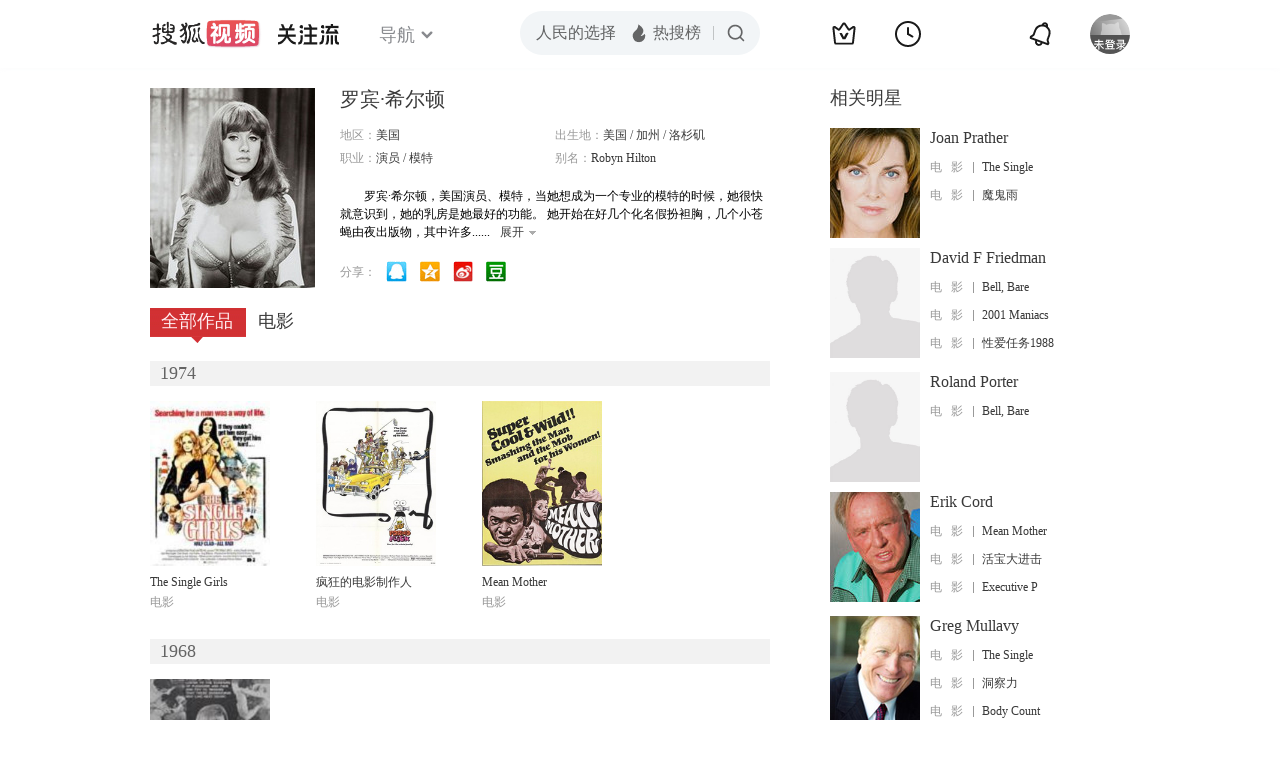

--- FILE ---
content_type: text/html;charset=UTF-8
request_url: http://score.my.tv.sohu.com/digg/get.do?type=442&vid=747335&callback=jQuery17203285793848418861_1769159068123&_=1769159070310
body_size: 237
content:
jQuery17203285793848418861_1769159068123({"vid":747335,"downCount":1,"statusText":"success","upCount":4,"pid":0,"tvid":747335,"type":442,"status":200})

--- FILE ---
content_type: text/plain;charset=UTF-8
request_url: https://v4.passport.sohu.com/i/cookie/common?callback=passport4015_cb1769159070870&dfp=1769159070927&_=1769159070927
body_size: -295
content:
passport4015_cb1769159070870({"body":"","message":"Success","status":200})

--- FILE ---
content_type: text/javascript; charset=utf-8
request_url: http://hui.sohu.com/mum/ipqueryjp?callback=jsonp1769159067722&cookie=1769159067924&platform_source=pc&_=1769159067723
body_size: 121
content:
typeof jsonp1769159067722 === 'function' && jsonp1769159067722({
  "ext_ip": "3.144.139.116",
  "urls": []
});